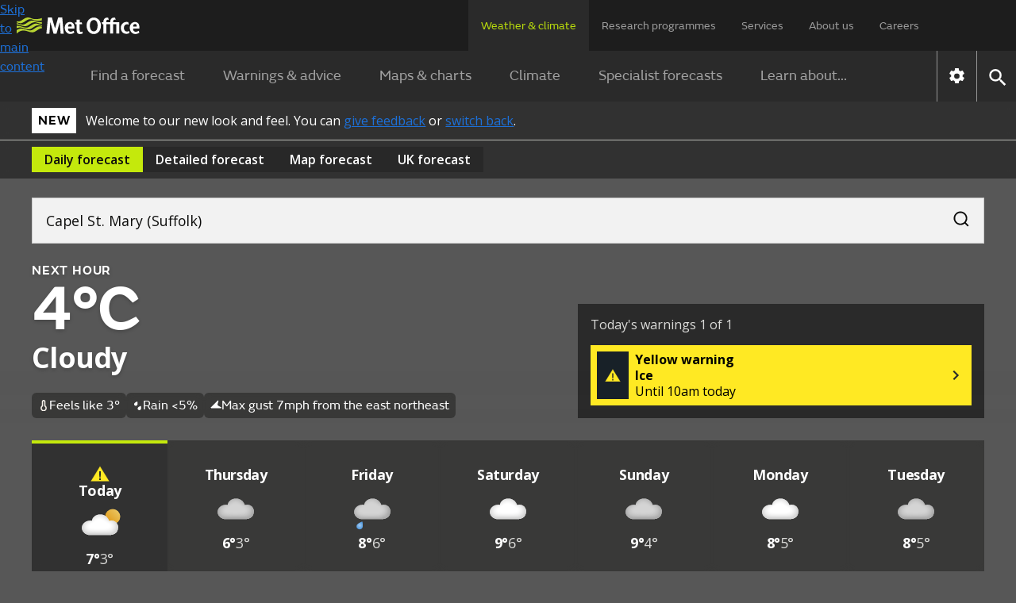

--- FILE ---
content_type: image/svg+xml
request_url: https://weather.metoffice.gov.uk/forecast/static/images/forecasts/icons/flood-warnings/SEVERE.svg
body_size: 1406
content:
<svg xmlns="http://www.w3.org/2000/svg" id="Layer_1" version="1.1" viewBox="0 0 120 100"><defs><style>.st1{fill:#fff}.st1,.st2,.st3{fill-rule:evenodd}.st2{fill:#00a4cd}.st3{fill:#e4271b}</style><mask id="mask" width="99.2" height="75.1" x="12.2" y="16.7" maskUnits="userSpaceOnUse"><g id="b"><path id="a" d="M17 87.4h86L60 16.7 17 87.4Z" class="st1"/></g></mask></defs><path d="M114.9 87.7 65.8 7c-1.4-2.4-3.5-3.7-5.9-3.7S55.6 4.6 54.2 7L5.1 87.7c-3 4.9-.5 8.9 5.9 8.9h98.1c6.3 0 8.9-4 5.9-8.9" class="st1"/><path d="M114.9 87.7 65.8 7c-1.4-2.4-3.5-3.7-5.9-3.7S55.6 4.6 54.2 7L5.1 87.7c-3 4.9-.5 8.9 5.9 8.9h98.1c6.3 0 8.9-4 5.9-8.9Z" style="fill:none;stroke:#fff;stroke-width:5.7px"/><path d="M99 78.7c-.4.4-.9.8-1.5 1.3-.7.5-1.4 1-2.3 1.5-1.8 1-3.9 2-6.4 2.1h-.1c-2.7 0-4.6-1.1-5.8-1.9h-.1v-.1s-.1 0-.2-.1c-.3-.2-.6-.3-.8-.5-.7-.4-1.7-.7-2.4-.6-1.2 0-1.7.3-2.5.7-.8.5-1.8 1.3-3.4 1.9-1 .4-2.3.7-3.8.7-1.8 0-3.5-.5-5.1-1.4-1.2-.7-2-1.3-2.7-1.6-.5-.2-1-.3-1.8-.3-1.2 0-1.7.3-2.5.7-.8.5-1.8 1.3-3.3 1.9-1 .4-2.3.7-3.8.7-2.1 0-3.8-.6-5-1.3-1.2-.7-2.1-1.3-2.8-1.6-.5-.2-.8-.3-1.3-.3-1 0-2.6.6-4.3 1.4-1.7.8-3.5 1.8-5.9 1.9-.9 0-1.7-.2-2.5-.5-.7-.3-1.5-.6-2.1-1-1.4-.8-2.7-1.7-3.7-2.5-.7-.5-1.2-.9-1.5-1.3-.8-.8-.8-2.1.2-2.9.9-.7 2.4-.7 3.2.2.2.2.9.8 1.9 1.5.9.7 2.1 1.4 3 1.9.6.3 1.2.5 1.4.5.6 0 2-.5 3.8-1.4 1.7-.8 3.8-1.8 6.4-1.9 1.2 0 2.3.2 3.4.7.9.4 1.6.9 2.3 1.3 1.3.8 2 1.2 3.5 1.3 1.3 0 1.9-.3 2.7-.7.8-.4 1.8-1.2 3.3-1.9 1.2-.5 2.4-.7 3.7-.7 1.8 0 3.5.5 5.1 1.4 1.2.7 2 1.3 2.7 1.6.5.2 1 .3 1.8.3 1.3 0 1.9-.3 2.7-.7.8-.4 1.8-1.2 3.3-1.9 1.2-.5 2.4-.7 3.7-.7 1.9 0 3.5.6 4.6 1.1.9.4 1.6.9 1.8 1.1 1.2.7 1.7 1.1 3.2 1.1.6 0 1.7-.3 2.8-.8 1.1-.5 2.1-1.1 3-1.8.5-.4.9-.7 1-.8.8-.8 2.3-.9 3.2-.2.9.7 1 2 .2 2.9Zm-3.8-7.9s-.1 0-.2-.1c0 0 0 .1-.1.2-.3.3-1 1.2-2.2 2.1-1.2.9-2.9 1.7-5.1 1.7-1.3 0-2.5-.2-3.4-.6-1-.4-1.7-.8-2.3-1.2h-.2v-.1c-.3-.2-.6-.4-.9-.5-.6-.3-1.4-.5-2-.5-1 0-1.3.2-2 .6-.7.4-1.6 1.1-3.1 1.8-1 .4-2.2.7-3.6.7-1.7 0-3.3-.5-4.8-1.3-1.1-.7-1.8-1.2-2.4-1.4-.4-.2-.8-.3-1.5-.3-1 0-1.3.2-2 .6-.7.4-1.6 1.1-3.1 1.8-1 .4-2.2.7-3.6.7-2 0-3.7-.6-4.9-1.3-1.2-.7-1.9-1.2-2.5-1.5-.4-.2-.6-.2-1-.2-.8 0-2.1.5-3.6 1.2s-3.2 1.7-5.6 1.8c-2.1 0-3.6-.9-4.7-1.7-.9-.6-1.8-1.3-2.6-2.1-.4-.4-.7-1-.6-1.6-2.5-.7-5.6-1.4-5.6-1.4S13 91.6 12.4 92.1l99.2-2.1-8.8-16.9-7.4-2Z" class="st2" style="mask:url(#mask)"/><path d="M106.7 90.8H13.2c-1.9 0-2.2-.7-1.6-1.7l47.2-77.6c.2-.3.6-.7 1.1-.7s1.1.4 1.3.7l47.1 77.6c.6 1 .3 1.7-1.6 1.7m8.2-3.1L65.8 7c-1.4-2.4-3.5-3.7-5.9-3.7S55.6 4.6 54.2 7L5.1 87.7c-3 4.9-.5 8.9 5.9 8.9h98.1c6.3 0 8.9-4 5.9-8.9" class="st3"/><path d="M39 68.8c-.9.5-1.8 1-2.8 1.4-.5.2-1.1.4-1.6.4-.7 0-1.4-.3-2.1-.7-.7-.4-1.3-.9-2-1.3-.5-.4-.9-.7-1.4-1.1l2.4-4c.6.5 1.1 1 1.8 1.5.6.4 1.3.8 2 1.1.6.3 1.3.4 2 .5.9 0 1.9 0 2.8-.3.8-.2 1.6-.6 2.3-1 .7-.3 1.3-.6 2-.9.5-.2 1-.4 1.4-.4.7 0 1.3.4 1.9.8.7.5 1.3.9 2 1.2.7.3 1.4.5 2.1.7.8.1 1.7.2 2.5 0 .7 0 1.4-.3 2-.5.6-.3 1.2-.7 1.8-1.1.4-.3.8-.6 1.3-.8.5-.2 1-.4 1.5-.4s1 .1 1.5.4c.6.3 1 .7 1.6 1 .6.4 1.3.7 2 .9.8.2 1.6.3 2.4.3h2.5c.8-.2 1.5-.5 2.2-.9.5-.3.9-.7 1.4-1 .5-.3 1.1-.6 1.7-.6.6 0 1.2.1 1.7.4.7.3 1.3.8 2 1.2.6.4 1.3.8 1.9 1 .8.2 1.6.2 2.4.2.8 0 1.6 0 2.3-.3.6-.2 1.2-.5 1.7-.9.3-.2.6-.5.8-.7l1.8 3c-.6.5-1.2.9-1.9 1.4-.5.4-1.1.7-1.7 1-.6.3-1.2.4-1.8.5-.7 0-1.4 0-2-.3-.6-.2-1.2-.6-1.8-1-.7-.4-1.4-.8-2.2-1.1-.7-.2-1.4-.4-2.2-.4h-2.5c-.8.1-1.6.5-2.4.9-.7.4-1.3.9-1.9 1.3-.7.4-1.6.5-2.4.6-.7 0-1.4 0-1.9-.3s-1-.7-1.4-1.1c-.5-.4-1.2-.8-1.8-1-.8-.3-1.6-.4-2.5-.5h-2.3c-.9.1-1.7.4-2.4.8-.5.3-.9.7-1.4 1-.6.4-1.4.7-2.1.9-.7.2-1.5.2-2.2 0-.8-.2-1.5-.7-2.2-1.2-.7-.5-1.5-1-2.3-1.2-1.3-.5-2.8-.5-4.2-.2-.9.2-1.8.6-2.6 1" class="st2"/><path d="M43.2 62.2v-5l-2.4 2.4c-.7.7-1.8.8-2.6.2-.8-.6-.8-1.7-.2-2.3l8.4-8.6v-8.2h4.4v3.8l7.3-7.5.2-.2c.8-.6 1.9-.5 2.6.2L81 57.6c.7.7.6 1.7-.2 2.3-.8.6-1.9.5-2.6-.2l-2.4-2.4v4.3c-.6 0-1.2.3-1.7.6-.3.2-.6.4-1 .7V58h-6.8v6.1c-.2 0-.5 0-.7-.2-.7-.2-1.4-.5-2-.9-.5-.3-1-.7-1.6-1-.5-.2-1-.4-1.5-.4s-1 .1-1.5.4c-.5.2-.9.5-1.3.8-.6.4-1.2.8-1.8 1-.6.3-1.3.5-2 .5h-2.5c-.7-.1-1.5-.3-2.1-.7-.7-.3-1.3-.8-2-1.2-.6-.4-1.2-.8-1.9-.8-.5 0-1 .2-1.4.4-.3.1-.5.2-.8.4" class="st3"/></svg>